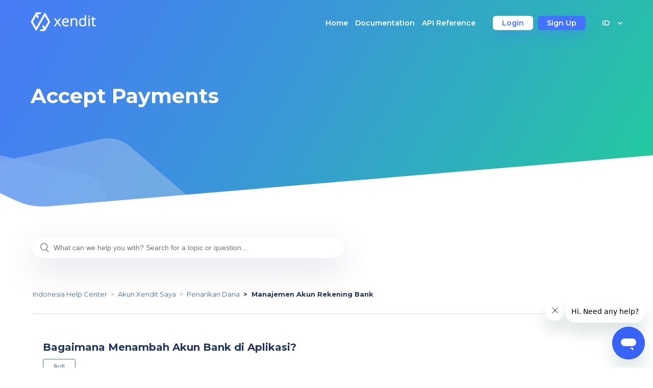

--- FILE ---
content_type: text/html; charset=utf-8
request_url: https://help.xendit.co/hc/id/articles/4679164894873-Bagaimana-Menambah-Akun-Bank-di-Aplikasi
body_size: 5453
content:
<!DOCTYPE html>
<html dir="ltr" lang="id">
<head>
  <meta charset="utf-8" />
  <!-- v26823 -->


  <title>Bagaimana Menambah Akun Bank di Aplikasi? &ndash; Indonesia Help Center</title>

  <meta name="csrf-param" content="authenticity_token">
<meta name="csrf-token" content="">

  <meta name="description" content="Silakan mengikuti langkah-langkah ini:  Klik tombol Tarik Tunai di halaman Utama Xendit Business Application Pada halaman Withdraw Ke,..." /><meta property="og:image" content="https://help.xendit.co/hc/theming_assets/01HZKWHANJ7FWVRZCYSZY43JP3" />
<meta property="og:type" content="website" />
<meta property="og:site_name" content="Indonesia Help Center" />
<meta property="og:title" content="Bagaimana Menambah Akun Bank di Aplikasi?" />
<meta property="og:description" content="Silakan mengikuti langkah-langkah ini:

Klik tombol Tarik Tunai di halaman Utama Xendit Business Application
Pada halaman Withdraw Ke, silakan klik tombol Tambah Akun Bank
Masukkan detail akun bank..." />
<meta property="og:url" content="https://help.xendit.co/hc/id/articles/4679164894873-Bagaimana-Menambah-Akun-Bank-di-Aplikasi" />
<link rel="canonical" href="https://help.xendit.co/hc/id/articles/4679164894873-Bagaimana-Menambah-Akun-Bank-di-Aplikasi">
<link rel="alternate" hreflang="en-us" href="https://help.xendit.co/hc/en-us/articles/4679164894873-How-to-Add-Bank-Account-in-App">
<link rel="alternate" hreflang="id" href="https://help.xendit.co/hc/id/articles/4679164894873-Bagaimana-Menambah-Akun-Bank-di-Aplikasi">
<link rel="alternate" hreflang="x-default" href="https://help.xendit.co/hc/en-us/articles/4679164894873-How-to-Add-Bank-Account-in-App">

  <link rel="stylesheet" href="//static.zdassets.com/hc/assets/application-f34d73e002337ab267a13449ad9d7955.css" media="all" id="stylesheet" />
    <!-- Entypo pictograms by Daniel Bruce — www.entypo.com -->
    <link rel="stylesheet" href="//static.zdassets.com/hc/assets/theming_v1_support-e05586b61178dcde2a13a3d323525a18.css" media="all" />
  <link rel="stylesheet" type="text/css" href="/hc/theming_assets/2232751/360000200132/style.css?digest=52573449144089">

  <link rel="icon" type="image/x-icon" href="/hc/theming_assets/01HZKWHASXV0HYF8MQ158Y7YVN">

    <script src="//static.zdassets.com/hc/assets/jquery-ed472032c65bb4295993684c673d706a.js"></script>
    

  <meta content="width=device-width, initial-scale=1.0" name="viewport" />
<!-- Google Tag Manager -->
<script>(function(w,d,s,l,i){w[l]=w[l]||[];w[l].push({'gtm.start':
new Date().getTime(),event:'gtm.js'});var f=d.getElementsByTagName(s)[0],
j=d.createElement(s),dl=l!='dataLayer'?'&l='+l:'';j.async=true;j.src=
'https://www.googletagmanager.com/gtm.js?id='+i+dl;f.parentNode.insertBefore(j,f);
})(window,document,'script','dataLayer','GTM-T75L6CR');</script>
<!-- End Google Tag Manager -->
<link rel="stylesheet" href="https://fonts.googleapis.com/css?family=Montserrat:400,500,600,700|Roboto:300,400">

<!-- ADA Chatbot 
<script id="__ada" data-handle="xendit" src="https://static.ada.support/embed2.js"></script>
End ADA Chatbot -->

<!-- Start of xenditsupport Zendesk Widget script -->
<script id="ze-snippet" src="https://static.zdassets.com/ekr/snippet.js?key=1220dc5c-342a-4b71-aa10-98b690a62ec8"> </script>
<!-- End of xenditsupport Zendesk Widget script -->
<script>
if (
    window.location.href.includes("?return_to=%2Fhc%2Frequests")
) {
    window.location.href = "https://help.xendit.co/hc/en-us/requests/";
}
</script>
  <script type="text/javascript" src="/hc/theming_assets/2232751/360000200132/script.js?digest=52573449144089"></script>
</head>
<body class="community-enabled">
  
  
  

  <!-- Google Tag Manager (noscript) -->
<noscript><iframe src="https://www.googletagmanager.com/ns.html?id=GTM-T75L6CR"
height="0" width="0" style="display:none;visibility:hidden"></iframe></noscript>
<!-- End Google Tag Manager (noscript) -->

<header class="header">
  <div class="logo">
    <a title="Beranda" href="/hc/id">
      <img src="/hc/theming_assets/01HZKWHANJ7FWVRZCYSZY43JP3" alt="Halaman beranda Pusat Bantuan Indonesia Help Center">
    </a>
  </div>
  <div class="nav-wrapper">
    <span class="icon-menu" tabindex="0" role="button" aria-controls="user-nav" aria-expanded="false" aria-label="Buka/tutup menu navigasi"></span>
    <nav class="user-nav" id="user-nav">
      <a href="/hc/en-us/">Home</a>
      <a href="https://docs.xendit.co/" target="_blank">Documentation</a>
      <a href="https://developers.xendit.co/api-reference/" target="_blank">API Reference</a>
      <a href="https://dashboard.xendit.co/" target="_blank" class="login-btn">Login</a>
      <a href="https://dashboard.xendit.co/auth/register/" target="_blank" class="sign-up-btn">Sign Up</a>
    </nav>
    <div class="header-language-selector">
      
        <div class="dropdown language-selector">
          <button class="dropdown-toggle" aria-haspopup="true">
            <span id="language-text"></span>
            <span th="language-text"></span>
          </button>
          <span class="dropdown-menu dropdown-menu-end" role="menu">
            
              <a href="/hc/change_language/en-us?return_to=%2Fhc%2Fen-us%2Farticles%2F4679164894873-How-to-Add-Bank-Account-in-App" dir="ltr" rel="nofollow" role="menuitem">
                English (US)
              </a>
            
              <a href="/hc/change_language/th?return_to=%2Fhc%2Fth" dir="ltr" rel="nofollow" role="menuitem">
                ไทย
              </a>
            
          </span>
        </div>
      
    </div>
  </div>
  <div class="mobile-menu">
    <a class="close" href="#">&times;</a>
    <nav class="mobile-nav">
      <ul>
        <li><a href="/hc/en-us/">Home</a></li>
        <li><a href="https://docs.xendit.co/" target="_blank">Documentation</a></li>
        <li><a href="https://developers.xendit.co/api-reference/" target="_blank">API Reference</a></li>
        <li class="centered sign-up">
          <a href="https://dashboard.xendit.co/auth/register/" target="_blank" class="sign-up-btn">Sign Up Now</a>
        </li>
        <li class="centered">
          <a href="https://dashboard.xendit.co/" target="_blank" class="login-btn">Login</a>
        </li>
      </ul>
    </nav>
  </div>
  <div class="overlay"></div>
</header>


  <main role="main">
    <section class="section hero">
  <div class="hero-inner">
    <h1 class="hero-page-title">Accept Payments</h1>
  </div>
</section>

<div class="container">
  <div class="search-bar">
    <form role="search" class="search" data-search="" action="/hc/id/search" accept-charset="UTF-8" method="get"><input type="hidden" name="utf8" value="&#x2713;" autocomplete="off" /><input type="hidden" name="category" id="category" value="37172796676505" autocomplete="off" />
<input type="search" name="query" id="query" placeholder="What can we help you with? Search for a topic or question..." aria-label="What can we help you with? Search for a topic or question..." /></form>
  </div>

  <nav class="sub-nav">
    <ol class="breadcrumbs">
  
    <li title="Indonesia Help Center">
      
        <a href="/hc/id">Indonesia Help Center</a>
      
    </li>
  
    <li title="Akun Xendit Saya">
      
        <a href="/hc/id/categories/37172796676505-Akun-Xendit-Saya">Akun Xendit Saya</a>
      
    </li>
  
    <li title="Penarikan Dana">
      
        <a href="/hc/id/sections/37266109002649-Penarikan-Dana">Penarikan Dana</a>
      
    </li>
  
    <li title="Manajemen Akun Rekening Bank">
      
        <a href="/hc/id/sections/37237827197081-Manajemen-Akun-Rekening-Bank">Manajemen Akun Rekening Bank</a>
      
    </li>
  
</ol>

  </nav>

  <div class="article-container" id="article-container">
    <article class="article">
      <header class="article-header">
        <h1 title="Bagaimana Menambah Akun Bank di Aplikasi?" class="article-title">
          Bagaimana Menambah Akun Bank di Aplikasi?
          
        </h1>

        
          <a class="article-subscribe" title="Membuka dialog masuk" rel="nofollow" role="button" data-auth-action="signin" aria-selected="false" href="/hc/id/articles/4679164894873-Bagaimana-Menambah-Akun-Bank-di-Aplikasi/subscription.html">Ikuti</a>
        
      </header>

      <section class="article-info">
        <div class="article-content">
          <div class="article-body"><p><span style="font-weight: 400;">Silakan mengikuti langkah-langkah ini:</span></p>
<ol>
<li style="font-weight: 400;" aria-level="1"><span style="font-weight: 400;">Klik tombol Tarik Tunai di halaman Utama Xendit Business Application</span></li>
<li style="font-weight: 400;" aria-level="1"><span style="font-weight: 400;">Pada halaman Withdraw Ke, silakan klik tombol Tambah Akun Bank</span></li>
<li style="font-weight: 400;" aria-level="1"><span style="font-weight: 400;">Masukkan detail akun bank: nomor akun bank &amp; nama pemilik akun bank (pastikan nama pemilik akun bank sama dengan nama yang teregistrasi di akun Xendit)</span></li>
<li style="font-weight: 400;" aria-level="1"><span style="font-weight: 400;">Klik Simpan Akun Bank</span></li>
</ol>
<p><span style="font-weight: 400;">Apabila Anda tidak bisa menyimpan akun Bank dikarenakan data tidak sesuai atau ditemukan kendala lain: seperti Bapak/Ibu ingin menambahkan akun bank dengan nama yang berbeda dari nama yang teregistrasi di Xendit, silakan mengikuti langkah pada artikel <a href="https://help.xendit.co/hc/id/articles/12388721777561-Bagaimana-Cara-Menambahkan-Rekening-Bank-untuk-Penarikan-Saldo-Melalui-Dashboard-">berikut</a> untuk menambah akun bank melalui web dashboard.</span></p></div>

          <div class="article-attachments">
            <ul class="attachments">
              
            </ul>
          </div>
        </div>
      </section>
     
    <footer>
        
          <div class="article-votes">
            <span class="article-votes-question">Apakah artikel ini membantu?</span>
            <div class="article-votes-controls" role='radiogroup'>
              <a class="button article-vote article-vote-up" data-helper="vote" data-item="article" data-type="up" data-id="4679164894873" data-upvote-count="3" data-vote-count="4" data-vote-sum="2" data-vote-url="/hc/id/articles/4679164894873/vote" data-value="null" data-label="3 dari 4 menganggap ini berguna" data-selected-class="null" aria-selected="false" role="radio" rel="nofollow" title="Ya" href="#"></a>
              <a class="button article-vote article-vote-down" data-helper="vote" data-item="article" data-type="down" data-id="4679164894873" data-upvote-count="3" data-vote-count="4" data-vote-sum="2" data-vote-url="/hc/id/articles/4679164894873/vote" data-value="null" data-label="3 dari 4 menganggap ini berguna" data-selected-class="null" aria-selected="false" role="radio" rel="nofollow" title="Tidak" href="#"></a>
            </div>
          </div>
        
      </footer>  
      

        <div class="article-comments" id="article-comments">
          <section class="comments">
            
            
            
            

            <ul id="comments" class="comment-list">
              
            </ul>

            

            
            
						
            
            
          </section>
        </div>
      
      
    </article>
  </div>
</div>
  </main>

  <footer class="footer">
    <div class="footer-inner" style="color:white">
        <nav class="footer-nav">
            <a href="https://www.xendit.co/id/company/" target="_blank">Tentang Kami</a>
<a href="https://www.xendit.co/id/careers/" target="_blank">Karir</a>
<a href="https://www.xendit.co/id/privacy-policy/" target="_blank">Kebijakan Privasi</a>
<a href="https://blog.xendit.co/id/" target="_blank">Blog</a>
<a href="mailto:help@xendit.co?subject=Inquiry">Hubungi Kami</a>
          <br/>
          <!--<br/>Rukan Grand Panglima Polim Kav.78, Jl. Panglima Polim Raya Pulo,<br/>Kebayoran Baru, Jakarta Selatan 12160-->
          <br/>Gedung Victoria, Jl. Sultan Hasanudin No.47-51, Melawai, <br/>Kec. Kby. Baru, Kota Jakarta Selatan, Daerah Khusus Ibukota Jakarta 12160
        </nav>
        <span style="line-height:30px;">
          <span class="whatsapp-icon"></span><b>WhatsApp:</b> +62 813 8474 8739 (For Indonesia)<br>
          <span class="viber-icon"></span><b>Viber:</b> <a class="viber-icon-pc" style="color:white; text-decoration:underline;position: relative;" href="javascript:void(0)" id="viber-link">XenditCustomerSuccessPH <span class="viber-qr">Please scan the QR code below to chat with us via Viber <img src="https://static.xendit.co/img/zendesk-guide/image__87_.png"></span></a> <a class="viber-icon-sp" href="viber://pa/info?uri=xenditcustomersuccessph" style="color:white; text-decoration:underline" target="_blank">Click here</a> (For Philippines)<br>
          <span class="phone-icon"></span><b>Indonesia Office:</b> +62 21 2793 7552 (Temporarily not available)<br>
          <br>© 2023 Xendit (PT Sinar Digital Terdepan). All rights reserved.
        </span>
    </div>
</footer>


  <!-- / -->

  
  <script src="//static.zdassets.com/hc/assets/id.3a7473d53c57c2a59d64.js"></script>
  

  <script type="text/javascript">
  /*

    Greetings sourcecode lurker!

    This is for internal Zendesk and legacy usage,
    we don't support or guarantee any of these values
    so please don't build stuff on top of them.

  */

  HelpCenter = {};
  HelpCenter.account = {"subdomain":"xenditsupport","environment":"production","name":"Xendit"};
  HelpCenter.user = {"identifier":"da39a3ee5e6b4b0d3255bfef95601890afd80709","email":null,"name":"","role":"anonymous","avatar_url":"https://assets.zendesk.com/hc/assets/default_avatar.png","is_admin":false,"organizations":[],"groups":[]};
  HelpCenter.internal = {"asset_url":"//static.zdassets.com/hc/assets/","web_widget_asset_composer_url":"https://static.zdassets.com/ekr/snippet.js","current_session":{"locale":"id","csrf_token":null,"shared_csrf_token":null},"usage_tracking":{"event":"article_viewed","data":"BAh7CDoLbG9jYWxlSSIHaWQGOgZFVDoPYXJ0aWNsZV9pZGwrCJke9nNBBDoKX21ldGF7DDoPYWNjb3VudF9pZGkDrxEiOhNoZWxwX2NlbnRlcl9pZGwrCFcqr9FTADoNYnJhbmRfaWRsKwjEHa/RUwA6DHVzZXJfaWQwOhN1c2VyX3JvbGVfbmFtZUkiDkFOT05ZTU9VUwY7BlQ7AEkiB2lkBjsGVDoaYW5vbnltb3VzX3RyYWNraW5nX2lkMA==--de42d22a6163d822945d6b2a53eca315af995be2","url":"https://help.xendit.co/hc/activity"},"current_record_id":"4679164894873","current_record_url":"/hc/id/articles/4679164894873-Bagaimana-Menambah-Akun-Bank-di-Aplikasi","current_record_title":"Bagaimana Menambah Akun Bank di Aplikasi?","current_text_direction":"ltr","current_brand_id":360000200132,"current_brand_name":"Xendit","current_brand_url":"https://xenditsupport.zendesk.com","current_brand_active":true,"current_path":"/hc/id/articles/4679164894873-Bagaimana-Menambah-Akun-Bank-di-Aplikasi","show_autocomplete_breadcrumbs":true,"user_info_changing_enabled":false,"has_user_profiles_enabled":false,"has_end_user_attachments":true,"user_aliases_enabled":true,"has_anonymous_kb_voting":true,"has_multi_language_help_center":true,"show_at_mentions":false,"embeddables_config":{"embeddables_web_widget":false,"embeddables_help_center_auth_enabled":false,"embeddables_connect_ipms":false},"answer_bot_subdomain":"static","gather_plan_state":"subscribed","has_article_verification":true,"has_gather":true,"has_ckeditor":false,"has_community_enabled":true,"has_community_badges":true,"has_community_post_content_tagging":true,"has_gather_content_tags":true,"has_guide_content_tags":true,"has_user_segments":true,"has_answer_bot_web_form_enabled":false,"has_garden_modals":false,"theming_cookie_key":"hc-da39a3ee5e6b4b0d3255bfef95601890afd80709-2-preview","is_preview":false,"has_search_settings_in_plan":true,"theming_api_version":1,"theming_settings":{"brand_color":"rgba(68, 108, 179, 1)","brand_text_color":"rgba(0, 0, 0, 1)","text_color":"rgba(68, 108, 179, 1)","link_color":"rgba(68, 108, 179, 1)","background_color":"rgba(255, 255, 255, 1)","heading_font":"-apple-system, BlinkMacSystemFont, 'Segoe UI', Helvetica, Arial, sans-serif","text_font":"-apple-system, BlinkMacSystemFont, 'Segoe UI', Helvetica, Arial, sans-serif","logo":"/hc/theming_assets/01HZKWHANJ7FWVRZCYSZY43JP3","favicon":"/hc/theming_assets/01HZKWHASXV0HYF8MQ158Y7YVN","homepage_background_image":"/hc/theming_assets/01HZKWHAY662VHDG37SE3MZ0FJ","community_background_image":"/hc/theming_assets/01HZKWHB2BMTBP6K3JHD89B5NY","community_image":"/hc/theming_assets/01HZKWHB6M2QEJDTFJ8RENWX6X","instant_search":true,"scoped_kb_search":true,"scoped_community_search":false,"show_recent_activity":false,"show_articles_in_section":true,"show_article_author":false,"show_article_comments":true,"show_follow_article":true,"show_recently_viewed_articles":false,"show_related_articles":false,"show_article_sharing":false,"show_follow_section":false,"show_follow_post":true,"show_post_sharing":false,"show_follow_topic":true},"has_pci_credit_card_custom_field":true,"help_center_restricted":false,"is_assuming_someone_else":false,"flash_messages":[],"user_photo_editing_enabled":true,"user_preferred_locale":"en-us","base_locale":"id","login_url":"https://xenditsupport.zendesk.com/access?brand_id=360000200132\u0026return_to=https%3A%2F%2Fhelp.xendit.co%2Fhc%2Fid%2Farticles%2F4679164894873-Bagaimana-Menambah-Akun-Bank-di-Aplikasi","has_alternate_templates":true,"has_custom_statuses_enabled":true,"has_hc_generative_answers_setting_enabled":true,"has_generative_search_with_zgpt_enabled":false,"has_suggested_initial_questions_enabled":false,"has_guide_service_catalog":true,"has_service_catalog_search_poc":false,"has_service_catalog_itam":false,"has_csat_reverse_2_scale_in_mobile":false,"has_knowledge_navigation":false,"has_unified_navigation":false,"has_csat_bet365_branding":false,"version":"v26823","dev_mode":false};
</script>

  
  <script src="//static.zdassets.com/hc/assets/moment-3b62525bdab669b7b17d1a9d8b5d46b4.js"></script>
  <script src="//static.zdassets.com/hc/assets/hc_enduser-2a5c7d395cc5df83aeb04ab184a4dcef.js"></script>
  
  
</body>
</html>

--- FILE ---
content_type: image/svg+xml
request_url: https://help.xendit.co/hc/theming_assets/01HZKWHAGK35NWXY5EJAW3FDTA
body_size: 85
content:
<?xml version="1.0" encoding="UTF-8"?>
<svg width="1440px" height="257px" viewBox="0 0 1440 257" version="1.1" xmlns="http://www.w3.org/2000/svg" xmlns:xlink="http://www.w3.org/1999/xlink">
    <!-- Generator: Sketch 59.1 (86144) - https://sketch.com -->
    <title>Zendesk - Footer</title>
    <desc>Created with Sketch.</desc>
    <defs>
        <linearGradient x1="95.7030093%" y1="52.5940306%" x2="-5.88125%" y2="46.8282687%" id="linearGradient-1">
            <stop stop-color="#4877FB" offset="0%"></stop>
            <stop stop-color="#457EF3" offset="17%"></stop>
            <stop stop-color="#3C91DE" offset="43%"></stop>
            <stop stop-color="#2EB1BB" offset="75%"></stop>
            <stop stop-color="#21CE9A" offset="100%"></stop>
        </linearGradient>
    </defs>
    <g id="Others" stroke="none" stroke-width="1" fill="none" fill-rule="evenodd">
        <g id="Help-Desk---Main-page" transform="translate(0.000000, -1040.000000)" fill="url(#linearGradient-1)" fill-rule="nonzero">
            <g id="Group-23" transform="translate(0.000000, 1038.000000)">
                <path d="M0,0.368895689 L0,140.368896 L193.183262,244.539549 C210.664419,253.965953 230.556561,257.973495 250.324041,256.051332 L1440,140.368896 L1440,140.368896 L1440,0.368895689 L0,0.368895689 Z" id="Zendesk---Footer" transform="translate(720.000000, 129.684448) scale(-1, -1) translate(-720.000000, -129.684448) "></path>
            </g>
        </g>
    </g>
</svg>

--- FILE ---
content_type: image/svg+xml
request_url: https://static.xendit.co/img/zendesk-guide/footer-phone-icons.svg
body_size: 1374
content:
<svg width="22" height="19" viewBox="0 0 22 19" fill="none" xmlns="http://www.w3.org/2000/svg">
<path d="M0 4.55857C0.305605 3.17962 1.32849 2.43424 2.46548 1.80641C3.77448 1.0811 5.19815 0.674006 6.65909 0.395349C8.24447 0.0969054 9.85694 -0.0332079 11.4697 0.00717832C13.8325 0.0605015 16.1506 0.375853 18.3655 1.24852C19.3649 1.64242 20.3052 2.13896 21.081 2.90097C21.5454 3.35679 21.9141 3.87569 21.9846 4.54194C22.0201 4.82492 21.994 5.11221 21.9084 5.38422C21.6555 6.09806 21.3683 6.80101 21.0632 7.49422C20.8477 7.98387 20.3379 8.22124 19.8127 8.08765C18.752 7.82008 17.6947 7.5376 16.6409 7.24021C16.0273 7.0682 15.7235 6.46502 15.9001 5.82342C16.0721 5.20877 16.0279 4.63254 15.6547 4.10332C15.3307 3.64462 14.8772 3.39463 14.325 3.3201C12.1279 3.02596 9.90143 3.02596 7.70434 3.3201C6.52493 3.47605 5.79331 4.53908 6.09261 5.69155C6.18435 6.04245 6.22047 6.37959 6.03527 6.71157C5.96213 6.84791 5.8614 6.96752 5.73948 7.06278C5.61756 7.15805 5.47714 7.22687 5.32716 7.26487C4.3123 7.54009 3.29744 7.81587 2.27971 8.08134C1.67825 8.23845 1.1496 7.98674 0.91223 7.41108C0.594584 6.6399 0.303312 5.85725 0.000573928 5.07976L0 4.55857Z" fill="white"/>
<path d="M11.0087 18.4915C8.19956 18.4915 5.39006 18.4915 2.58018 18.4915C1.93629 18.4915 1.46211 18.1474 1.31877 17.5706C1.29268 17.4592 1.28054 17.345 1.28265 17.2306C1.27997 16.249 1.27997 15.2672 1.28265 14.2852C1.28456 14.1206 1.30145 13.9566 1.3331 13.795C1.36712 13.6042 1.44189 13.4229 1.55232 13.2636C1.66274 13.1043 1.80623 12.9707 1.97298 12.8719C4.12732 11.5214 6.2805 10.17 8.43254 8.81761C8.60856 8.70752 8.69285 8.59743 8.6831 8.37783C8.66246 7.91283 8.67393 7.44611 8.67737 6.98053C8.68081 6.57918 8.88493 6.37276 9.28973 6.37162C10.4365 6.36856 11.5832 6.36856 12.7299 6.37162C13.1347 6.37162 13.34 6.57803 13.3434 6.97939C13.3475 7.44496 13.3555 7.91111 13.3394 8.37669C13.3331 8.57966 13.3968 8.69548 13.5688 8.80556C15.7126 10.1444 17.8478 11.497 19.9905 12.834C20.4675 13.1316 20.7158 13.5496 20.725 14.0914C20.7433 15.1728 20.7447 16.2548 20.729 17.3373C20.721 17.9617 20.213 18.4542 19.5857 18.4886C19.4859 18.4943 19.385 18.492 19.2847 18.492L11.0087 18.4915ZM7.55587 13.3736C7.55739 13.831 7.64982 14.2836 7.82777 14.705C8.00573 15.1265 8.26566 15.5083 8.59248 15.8284C8.91929 16.1485 9.30646 16.4004 9.73149 16.5696C10.1565 16.7388 10.6109 16.8218 11.0683 16.8138C12.9553 16.7949 14.4804 15.2244 14.4627 13.3162C14.4449 11.4207 12.8756 9.87604 10.9921 9.89439C9.07414 9.91962 7.53981 11.4706 7.55587 13.3736Z" fill="white"/>
<path d="M12.9937 13.354C12.9929 13.7469 12.8756 14.1307 12.6565 14.4569C12.4375 14.7831 12.1266 15.0369 11.7632 15.1864C11.3998 15.3358 11.0003 15.374 10.6152 15.2962C10.23 15.2185 9.87663 15.0282 9.59969 14.7495C9.32275 14.4708 9.13472 14.1162 9.0594 13.7306C8.98409 13.3449 9.02488 12.9457 9.1766 12.5832C9.32832 12.2208 9.58415 11.9115 9.91171 11.6946C10.2393 11.4776 10.6239 11.3627 11.0168 11.3644C11.5422 11.3677 12.0451 11.5788 12.4155 11.9516C12.7859 12.3243 12.9937 12.8285 12.9937 13.354Z" fill="white"/>
</svg>


--- FILE ---
content_type: image/svg+xml
request_url: https://static.xendit.co/img/zendesk-guide/footer-whatsapp-icons.svg
body_size: 724
content:
<svg width="22" height="22" viewBox="0 0 22 22" fill="none" xmlns="http://www.w3.org/2000/svg">
<path d="M18.7049 3.19687C16.6473 1.13437 13.9071 0 10.9951 0C4.98437 0 0.0933036 4.89107 0.0933036 10.9018C0.0933036 12.8219 0.594196 14.6978 1.54688 16.3527L0 22L5.77991 20.4826C7.37098 21.3518 9.16339 21.8085 10.9902 21.8085H10.9951C17.0009 21.8085 22 16.9174 22 10.9067C22 7.99464 20.7625 5.25937 18.7049 3.19687ZM10.9951 19.9719C9.36473 19.9719 7.76875 19.5348 6.37902 18.7098L6.05 18.5134L2.62232 19.4121L3.53571 16.0679L3.31964 15.7241C2.41116 14.2804 1.93482 12.6156 1.93482 10.9018C1.93482 5.90759 6.00089 1.84152 11 1.84152C13.421 1.84152 15.6946 2.78437 17.4036 4.49821C19.1125 6.21205 20.1634 8.48571 20.1585 10.9067C20.1585 15.9058 15.9893 19.9719 10.9951 19.9719ZM15.9647 13.1853C15.6946 13.0478 14.354 12.3897 14.1036 12.3013C13.8531 12.208 13.6714 12.1638 13.4897 12.4388C13.308 12.7138 12.7875 13.3228 12.6254 13.5094C12.4683 13.6911 12.3062 13.7156 12.0362 13.5781C10.4353 12.7777 9.38438 12.1491 8.32857 10.3371C8.04866 9.8558 8.60848 9.89018 9.12902 8.84911C9.21741 8.66741 9.17321 8.51027 9.10446 8.37277C9.03571 8.23527 8.49063 6.89464 8.26473 6.34955C8.04375 5.8192 7.81786 5.89286 7.65089 5.88304C7.49375 5.87321 7.31205 5.87321 7.13036 5.87321C6.94866 5.87321 6.65402 5.94196 6.40357 6.21205C6.15312 6.48705 5.45089 7.14509 5.45089 8.48571C5.45089 9.82634 6.42813 11.1228 6.56071 11.3045C6.69821 11.4862 8.4808 14.2362 11.2161 15.4196C12.9446 16.1661 13.6223 16.2299 14.4866 16.1022C15.0121 16.0237 16.0973 15.4442 16.3232 14.8058C16.5491 14.1674 16.5491 13.6223 16.4804 13.5094C16.4165 13.3866 16.2348 13.3179 15.9647 13.1853Z" fill="white"/>
</svg>


--- FILE ---
content_type: image/svg+xml
request_url: https://static.xendit.co/img/zendesk-guide/footer-viber-icons.svg
body_size: 1191
content:
<svg width="23" height="24" viewBox="0 0 23 24" fill="none" xmlns="http://www.w3.org/2000/svg">
<path d="M20.1917 2.337C19.5965 1.78863 17.1874 0.0404148 11.8162 0.0169803C11.8162 0.0169803 5.48417 -0.36266 2.40019 2.46823C0.684776 4.18364 0.0801641 6.70052 0.0145473 9.81731C-0.0510694 12.9341 -0.130747 18.774 5.49823 20.3582H5.50292L5.49823 22.7766C5.49823 22.7766 5.46074 23.7562 6.10753 23.953C6.88556 24.1968 7.34488 23.4515 8.09009 22.6501C8.49786 22.2095 9.06029 21.5627 9.48679 21.0706C13.3394 21.394 16.2969 20.6534 16.6343 20.5457C17.4124 20.2926 21.8134 19.7301 22.5258 13.8902C23.2663 7.86287 22.1696 4.0571 20.1917 2.337ZM20.8432 13.4497C20.2386 18.3241 16.6718 18.6334 16.0157 18.8443C15.7344 18.9334 13.1332 19.5801 9.86643 19.3692C9.86643 19.3692 7.42924 22.3079 6.66996 23.0719C6.42155 23.3203 6.14971 23.2969 6.1544 22.8047C6.1544 22.4813 6.17315 18.7881 6.17315 18.7881C6.16846 18.7881 6.16846 18.7881 6.17315 18.7881C1.40187 17.4663 1.68309 12.4935 1.73464 9.8923C1.7862 7.29107 2.27833 5.15852 3.73127 3.72433C6.34188 1.35744 11.7178 1.70896 11.7178 1.70896C16.2594 1.7277 18.4341 3.09628 18.9403 3.5556C20.6135 4.98979 21.4665 8.42061 20.8432 13.4497ZM14.3284 9.66264C14.3471 10.0657 13.7425 10.0938 13.7238 9.69077C13.6722 8.65964 13.1895 8.15814 12.1958 8.1019C11.7928 8.07847 11.8303 7.47386 12.2286 7.49729C13.5363 7.56759 14.2628 8.3175 14.3284 9.66264ZM15.2798 10.1923C15.3267 8.20501 14.0847 6.64896 11.7271 6.47554C11.3287 6.44742 11.3709 5.84281 11.7693 5.87093C14.4877 6.06778 15.936 7.93786 15.8844 10.2063C15.8797 10.6094 15.2704 10.5907 15.2798 10.1923ZM17.4827 10.8203C17.4874 11.2234 16.8781 11.2281 16.8781 10.825C16.8499 7.00516 14.3049 4.92418 11.2163 4.90074C10.8179 4.89605 10.8179 4.29613 11.2163 4.29613C14.6705 4.31956 17.4499 6.7052 17.4827 10.8203ZM16.953 15.4182V15.4275C16.4469 16.3181 15.5001 17.3023 14.5252 16.9883L14.5159 16.9742C13.5269 16.6977 11.1975 15.4978 9.72583 14.3261C8.96655 13.7262 8.27288 13.0185 7.73858 12.3389C7.25583 11.7343 6.76839 11.0172 6.29501 10.1548C5.2967 8.35031 5.07641 7.54416 5.07641 7.54416C4.76239 6.56928 5.74195 5.62253 6.63715 5.11634H6.64653C7.07772 4.89137 7.49017 4.96636 7.7667 5.29913C7.7667 5.29913 8.34788 5.99279 8.59628 6.33494C8.83063 6.65365 9.14465 7.16452 9.30869 7.45042C9.59459 7.96129 9.41649 8.48154 9.13528 8.69714L8.57285 9.14708C8.28695 9.37674 8.32444 9.80325 8.32444 9.80325C8.32444 9.80325 9.15871 12.9575 12.2755 13.7543C12.2755 13.7543 12.702 13.7918 12.9317 13.5059L13.3816 12.9435C13.5972 12.6623 14.1175 12.4842 14.6283 12.7701C15.3173 13.1591 16.1938 13.7637 16.7749 14.3121C17.103 14.5792 17.178 14.987 16.953 15.4182Z" fill="white"/>
</svg>


--- FILE ---
content_type: image/svg+xml
request_url: https://help.xendit.co/hc/theming_assets/01HZKWHAY662VHDG37SE3MZ0FJ
body_size: 750
content:
<?xml version="1.0" encoding="UTF-8"?>
<svg width="1440px" height="350px" viewBox="0 0 1440 350" version="1.1" xmlns="http://www.w3.org/2000/svg" xmlns:xlink="http://www.w3.org/1999/xlink">
    <!-- Generator: Sketch 50.2 (55047) - http://www.bohemiancoding.com/sketch -->
    <title>zendesk_header</title>
    <desc>Created with Sketch.</desc>
    <defs>
        <linearGradient x1="95.7030093%" y1="56.3609741%" x2="-5.88125%" y2="42.2224121%" id="linearGradient-1">
            <stop stop-color="#21CE9A" offset="0%"></stop>
            <stop stop-color="#2EB1BB" offset="25%"></stop>
            <stop stop-color="#3C91DE" offset="57%"></stop>
            <stop stop-color="#457EF3" offset="83%"></stop>
            <stop stop-color="#4877FB" offset="100%"></stop>
        </linearGradient>
        <path d="M0,0 L0,248.707478 L193.183262,339.178268 C210.664419,347.364972 230.556561,350.845467 250.324041,349.176095 L1440,248.707478 L1440,0 L0,0 Z" id="path-2"></path>
    </defs>
    <g id="Page-1" stroke="none" stroke-width="1" fill="none" fill-rule="evenodd">
        <g id="zendesk_header_v1">
            <g id="Path-4" fill="url(#linearGradient-1)" fill-rule="nonzero">
                <path d="M0,0 L0,248.707478 L193.183262,339.178268 C210.664419,347.364972 230.556561,350.845467 250.324041,349.176095 L1440,248.707478 L1440,0 L0,0 Z" id="path-2"></path>
            </g>
            <g id="Group-6-Clipped">
                <g>
                    <mask id="mask-3" fill="white">
                        <use xlink:href="#path-2"></use>
                    </mask>
                    <g id="path-2"></g>
                    <g id="Group-6" opacity="0.3" mask="url(#mask-3)">
                        <g transform="translate(-454.000000, 126.702221)" id="Group">
                            <g>
                                <g fill="#EBECF0" fill-rule="nonzero">
                                    <path d="M751.917203,103.823376 L1083.83441,270.253575 C1099.30446,278.010582 1108.83441,292.346123 1108.83441,307.860137 L1108.83441,640.720536 C1108.83441,656.23455 1099.30446,670.57009 1083.83441,678.327098 L751.917203,844.757297 C736.447149,852.514304 717.387257,852.514304 701.917203,844.757297 L370,678.327098 C354.529946,670.57009 345,656.23455 345,640.720536 L345,307.860137 C345,292.346123 354.529946,278.010582 370,270.253575 L701.917203,103.823376 C717.387257,96.0663683 736.447149,96.0663683 751.917203,103.823376 Z" id="Polygon-Copy-3" style="mix-blend-mode: overlay;" transform="translate(726.917205, 474.290336) rotate(14.000000) translate(-726.917205, -474.290336) "></path>
                                    <path d="M491.917203,82.1112158 L823.834406,248.541415 C839.30446,256.298422 848.834406,270.633963 848.834406,286.147977 L848.834406,619.008376 C848.834406,634.52239 839.30446,648.857931 823.834406,656.614938 L491.917203,823.045137 C476.447149,830.802144 457.387257,830.802144 441.917203,823.045137 L110,656.614938 C94.529946,648.857931 85,634.52239 85,619.008376 L85,286.147977 C85,270.633963 94.529946,256.298422 110,248.541415 L441.917203,82.1112158 C457.387257,74.3542086 476.447149,74.3542086 491.917203,82.1112158 Z" id="Polygon" style="mix-blend-mode: overlay;" transform="translate(466.917203, 452.578176) rotate(-14.000000) translate(-466.917203, -452.578176) "></path>
                                </g>
                            </g>
                        </g>
                    </g>
                </g>
            </g>
        </g>
    </g>
</svg>

--- FILE ---
content_type: text/javascript; charset=utf-8
request_url: https://help.xendit.co/hc/theming_assets/2232751/360000200132/script.js?digest=52573449144089
body_size: 4615
content:
document.addEventListener('DOMContentLoaded', function () {
  $('.overlay').click(function() {
    $('.mobile-menu').removeClass('active');
    $('.overlay').removeClass('active');
  });

  $('.mobile-menu .close').click(function() {
    $('.mobile-menu').removeClass('active');
    $('.overlay').removeClass('active');
  });

  $('.icon-menu').click(function () {
    $('.mobile-menu').addClass('active');
    $('.overlay').addClass('active');
  });
  
  //show video for manager & agent
  if (HelpCenter.user.role=="manager" || HelpCenter.user.role=="agent"){
 		$("div.video-placeholder").show();
  }
  
  // hide icon-menu, user-nav, header-language-selector and mobile-menu if url path is containing /hc/en-us/requests or /hc/id/requests
  if (window.location.href.indexOf("/hc/en-us/requests") > -1 || window.location.href.indexOf("/hc/id/requests") > -1) {
    document.getElementsByClassName("icon-menu")[0].style.setProperty("display", "none", "important");
    document.getElementsByClassName("user-nav")[0].style.setProperty("display", "none", "important");
    document.getElementsByClassName("header-language-selector")[0].style.setProperty("display", "none", "important");
    document.getElementsByClassName("mobile-menu")[0].style.setProperty("display", "none", "important");
  }
  
  var urlPathname = window.location.pathname,
      englishSite = urlPathname.includes('/hc/en-us'),
      indonesianSite = urlPathname.includes('/hc/id'),
      thaiSite = urlPathname.includes('/hc/th'),
      languageTextId = document.getElementById('language-text');

  if (englishSite) {
    languageTextId.innerHTML = "EN";
  } else if (indonesianSite) {
    languageTextId.innerHTML = "ID";
  } else if (thaiSite) {
    languageTextId.innerHTML = "TH";
  }
	
  // Variable declaration for EN version
  var categoryAboutUs = document.getElementById('About Us'),
      categoryAboutUsIcon = document.getElementById('icon-About Us'),
      categoryRegistration = document.getElementById('Registration'),
      categoryRegistrationIcon = document.getElementById('icon-Registration'),
      categoryContactUs = document.getElementById('Contact Us'),
      categoryContactUsIcon = document.getElementById('icon-Contact Us'),
      categoryAcceptPayments = document.getElementById('Accept Payments'),
      categoryAcceptPaymentsIcon = document.getElementById('icon-Accept Payments'),
      categoryAccount = document.getElementById('Account'),
      categoryAccountIcon = document.getElementById('icon-Account'),
      categoryBillingAndTaxes = document.getElementById('Billing & Taxes'),
      categoryBillingAndTaxesIcon = document.getElementById('icon-Billing & Taxes'),
      categoryIntegration = document.getElementById('Integration'),
      categoryIntegrationIcon = document.getElementById('icon-Integration'),
      categorySendingMoney = document.getElementById('Sending Money'),
      categorySendingMoneyIcon = document.getElementById('icon-Sending Money'),
  		categoryPricing = document.getElementById('Pricing'),
      categoryPricingIcon = document.getElementById('icon-Pricing'),
  		categoryXenPlatform = document.getElementById('XenPlatform'),
      categoryXenPlatformIcon = document.getElementById('icon-XenPlatform'),
  		categoryOtherBusiness = document.getElementById('Other Businesses'),
      categoryOtherBusinessIcon = document.getElementById('icon-Other Businesses'),
      categorySecurity = document.getElementById('Security'),
      categorySecurityIcon = document.getElementById('icon-Security'),
      categoryInternalKnowledge = document.getElementById('Internal Knowledge'),
      categoryInternalKnowledgeIcon = document.getElementById('icon-Internal Knowledge'),
      categoryPaymentChannels = document.getElementById('Payment Channels'),
      categoryPaymentChannelsIcon = document.getElementById('icon-Payment Channels'),
      categoryMyXenditAccount = document.getElementById('My Xendit Account'),
      categoryMyXenditAccountIcon = document.getElementById('icon-My Xendit Account'),
      categoryPayoutProducts = document.getElementById('Payout Products'),
      categoryPayoutProductsIcon = document.getElementById('icon-Payout Products'),
      categoryxenPlatform = document.getElementById('xenPlatform'),
      categoryxenPlatformIcon = document.getElementById('icon-xenPlatform'),
      categoryGettingStarted = document.getElementById('Getting Started'),
      categoryGettingStartedIcon = document.getElementById('icon-Getting Started');
  
  // Variable declaration for ID version
  var categoryTentangKami = document.getElementById('Tentang Kami'),
      categoryTentangKamiIcon = document.getElementById('icon-Tentang Kami'),
      categoryRegistrasi = document.getElementById('Registrasi'),
      categoryRegistrasiIcon = document.getElementById('icon-Registrasi'),
      categoryTerimaPembayaran = document.getElementById('Terima Pembayaran'),
      categoryTerimaPembayaranIcon = document.getElementById('icon-Terima Pembayaran'),
      categoryKontakKami = document.getElementById('Kontak Kami'),
      categoryKontakKamiIcon = document.getElementById('icon-Kontak Kami'),
      categoryAkun = document.getElementById('Akun'),
      categoryAkunIcon = document.getElementById('icon-Akun'),
      categoryBiayaDanPajak = document.getElementById('Tagihan dan Pajak'),
      categoryBiayaDanPajakIcon = document.getElementById('icon-Tagihan dan Pajak'),
      categoryIntegrasi = document.getElementById('Integrasi'),
      categoryIntegrasiIcon = document.getElementById('icon-Integrasi'),
  		categoryXenPlatform = document.getElementById('XenPlatform'),
      categoryXenPlatformIcon = document.getElementById('icon-XenPlatform'),
  		categoryBisnisLain = document.getElementById('Bisnis Lain'),
      categoryBisnisLainIcon = document.getElementById('icon-Bisnis Lain'),
      categoryPengirimanDana = document.getElementById('Pengiriman Dana'),
      categoryPengirimanDanaIcon = document.getElementById('icon-Pengiriman Dana'),
  		categoryBiayaLayanan = document.getElementById('Biaya Layanan'),
      categoryBiayaLayananIcon = document.getElementById('icon-Biaya Layanan'),
      categoryKeamanan = document.getElementById('Keamanan'),
      categoryKeamananIcon = document.getElementById('icon-Keamanan'),
      categoryChannelPembayaran = document.getElementById('Channel Pembayaran'),
      categoryChannelPembayaranIcon = document.getElementById('icon-Channel Pembayaran'),
      categoryAkunXenditSaya = document.getElementById('Akun Xendit Saya'),
      categoryAkunXenditSayaIcon = document.getElementById('icon-Akun Xendit Saya'),
      categoryProdukPengirimanDana = document.getElementById('Produk Pengiriman Dana'),
      categoryProdukPengirimanDanaIcon = document.getElementById('icon-Produk Pengiriman Dana'),
      categoryxenPlatform = document.getElementById('xenPlatform'),
      categoryxenPlatformIcon = document.getElementById('icon-xenPlatform'),
      categoryMemulaidiXendit = document.getElementById('Memulai di Xendit'),
      categoryMemulaidiXenditIcon = document.getElementById('icon-Memulai di Xendit');

   // Variable declaration for TH version
  var categoryช่องทางชำระเงิน = document.getElementById('ช่องทางชำระเงิน'),
      categoryช่องทางชำระเงินIcon = document.getElementById('icon-ช่องทางชำระเงิน'),
      categoryบัญชีXenditของฉัน = document.getElementById('บัญชี Xendit ของฉัน'),
      categoryบัญชีXenditของฉันIcon = document.getElementById('icon-บัญชี Xendit ของฉัน'),
      categoryPayoutProducts = document.getElementById('Payout Products'),
      categoryPayoutProductsIcon = document.getElementById('icon-Payout Products'),
      categoryxenPlatform = document.getElementById('xenPlatform'),
      categoryxenPlatformIcon = document.getElementById('icon-xenPlatform'),
      categoryเริ่มต้นใช้งาน = document.getElementById('เริ่มต้นใช้งาน'),
      categoryเริ่มต้นใช้งานIcon = document.getElementById('icon-เริ่มต้นใช้งาน');
  
  // Icon source for EN version
  categoryAboutUs ? categoryAboutUsIcon.src = 'https://static.xendit.co/img/zendesk-guide/ic-general.svg' : null;
  categoryRegistration ? categoryRegistrationIcon.src = 'https://static.xendit.co/img/zendesk-guide/ic-registration.svg' : null;
  categoryContactUs ? categoryContactUsIcon.src = 'https://static.xendit.co/img/zendesk-guide/ic-contact-us.svg' : null;
  categoryAcceptPayments ? categoryAcceptPaymentsIcon.src = 'https://static.xendit.co/img/zendesk-guide/ic-accept-payments.svg' : null;
  categoryAccount ? categoryAccountIcon.src = 'https://static.xendit.co/img/zendesk-guide/ic-my-account.svg' : null;
  categoryBillingAndTaxes ? categoryBillingAndTaxesIcon.src = 'https://static.xendit.co/img/zendesk-guide/ic-billing-taxes.svg' : null;
  categoryIntegration ? categoryIntegrationIcon.src = 'https://static.xendit.co/img/zendesk-guide/ic-integration.svg' : null;
  categorySendingMoney ? categorySendingMoneyIcon.src = 'https://static.xendit.co/img/zendesk-guide/ic-send-money.svg' : null;
  categoryPricing ? categoryPricingIcon.src = 'https://static.xendit.co/img/zendesk-guide/ic-pricing.svg' : null;
  categoryXenPlatform ? categoryXenPlatformIcon.src = 'https://static.xendit.co/img/zendesk-guide/ic-xen-platform.svg' : null;
  categoryOtherBusiness ? categoryOtherBusinessIcon.src = 'https://static.xendit.co/img/zendesk-guide/ic-other-business.svg' : null;
  categorySecurity ? categorySecurityIcon.src = 'https://static.xendit.co/img/zendesk-guide/ic-security.svg' : null;
  categoryInternalKnowledge ? categoryInternalKnowledgeIcon.src = 'https://static.xendit.co/img/zendesk-guide/ic-internal-knowledge.svg' : null;
  categoryPaymentChannels ? categoryPaymentChannelsIcon.src = 'https://static.xendit.co/img/zendesk-guide/ic-accept-payments.svg' : null;
  categoryMyXenditAccount ? categoryMyXenditAccountIcon.src = 'https://static.xendit.co/img/zendesk-guide/ic-my-account.svg' : null;
  categoryPayoutProducts ? categoryPayoutProductsIcon.src = 'https://static.xendit.co/img/zendesk-guide/ic-send-money.svg' : null;
  categoryxenPlatform ? categoryxenPlatformIcon.src = 'https://static.xendit.co/img/zendesk-guide/ic-xen-platform.svg' : null;
  categoryGettingStarted ? categoryGettingStartedIcon.src = 'https://static.xendit.co/img/zendesk-guide/ic-registration.svg' : null;
  
  // Icon source for TH version
  categoryช่องทางชำระเงิน ? categoryช่องทางชำระเงินIcon.src = 'https://static.xendit.co/img/zendesk-guide/ic-accept-payments.svg' : null;
  categoryบัญชีXenditของฉัน ? categoryบัญชีXenditของฉันIcon.src = 'https://static.xendit.co/img/zendesk-guide/ic-my-account.svg' : null;
  categoryPayoutProducts ? categoryPayoutProductsIcon.src = 'https://static.xendit.co/img/zendesk-guide/ic-send-money.svg' : null;
  categoryxenPlatform ? categoryxenPlatformIcon.src = 'https://static.xendit.co/img/zendesk-guide/ic-xen-platform.svg' : null;
  categoryเริ่มต้นใช้งาน ? categoryเริ่มต้นใช้งานIcon.src = 'https://static.xendit.co/img/zendesk-guide/ic-registration.svg' : null;
  
  // Icon source for ID version
  categoryTentangKami ? categoryTentangKamiIcon.src = 'https://static.xendit.co/img/zendesk-guide/ic-general.svg' : null;
  categoryRegistrasi ? categoryRegistrasiIcon.src = 'https://static.xendit.co/img/zendesk-guide/ic-registration.svg' : null;
  categoryKontakKami ? categoryKontakKamiIcon.src = 'https://static.xendit.co/img/zendesk-guide/ic-contact-us.svg' : null;
  categoryTerimaPembayaran ? categoryTerimaPembayaranIcon.src = 'https://static.xendit.co/img/zendesk-guide/ic-accept-payments.svg' : null;
  categoryAkun ? categoryAkunIcon.src = 'https://static.xendit.co/img/zendesk-guide/ic-my-account.svg' : null;
  categoryBiayaDanPajak ? categoryBiayaDanPajakIcon.src = 'https://static.xendit.co/img/zendesk-guide/ic-billing-taxes.svg' : null;
  categoryIntegrasi ? categoryIntegrasiIcon.src = 'https://static.xendit.co/img/zendesk-guide/ic-integration.svg' : null;
  categoryXenPlatform ? categoryXenPlatformIcon.src = 'https://static.xendit.co/img/zendesk-guide/ic-xen-platform.svg' : null;
  categoryBisnisLain ? categoryBisnisLainIcon.src = 'https://static.xendit.co/img/zendesk-guide/ic-other-business.svg' : null;
  categoryPengirimanDana ? categoryPengirimanDanaIcon.src = 'https://static.xendit.co/img/zendesk-guide/ic-send-money.svg' : null;
  categoryBiayaLayanan ? categoryBiayaLayananIcon.src = 'https://static.xendit.co/img/zendesk-guide/ic-pricing.svg' : null;
  categoryKeamanan ? categoryKeamananIcon.src = 'https://static.xendit.co/img/zendesk-guide/ic-security.svg' : null;
  categoryChannelPembayaran ? categoryChannelPembayaranIcon.src = 'https://static.xendit.co/img/zendesk-guide/ic-accept-payments.svg' : null;
  categoryAkunXenditSaya ? categoryAkunXenditSayaIcon.src = 'https://static.xendit.co/img/zendesk-guide/ic-my-account.svg' : null;
  categoryProdukPengirimanDana ? categoryProdukPengirimanDanaIcon.src = 'https://static.xendit.co/img/zendesk-guide/ic-send-money.svg' : null;
  categoryxenPlatform ? categoryxenPlatformIcon.src = 'https://static.xendit.co/img/zendesk-guide/ic-xen-platform.svg' : null;
  categoryMemulaidiXendit ? categoryMemulaidiXenditIcon.src = 'https://static.xendit.co/img/zendesk-guide/ic-registration.svg' : null;
});

document.addEventListener('DOMContentLoaded', function() {
  
  function closest (element, selector) {
    if (Element.prototype.closest) {
      return element.closest(selector);
    }
    do {
      if (Element.prototype.matches && element.matches(selector)
        || Element.prototype.msMatchesSelector && element.msMatchesSelector(selector)
        || Element.prototype.webkitMatchesSelector && element.webkitMatchesSelector(selector)) {
        return element;
      }
      element = element.parentElement || element.parentNode;
    } while (element !== null && element.nodeType === 1);
    return null;
  }

  // social share popups
  Array.prototype.forEach.call(document.querySelectorAll('.share a'), function(anchor) {
    anchor.addEventListener('click', function(e) {
      e.preventDefault();
      window.open(this.href, '', 'height = 500, width = 500');
    });
  });

  // show form controls when the textarea receives focus or backbutton is used and value exists
  var commentContainerTextarea = document.querySelector('.comment-container textarea'),
    commentContainerFormControls = document.querySelector('.comment-form-controls, .comment-ccs');

  if (commentContainerTextarea) {
    commentContainerTextarea.addEventListener('focus', function focusCommentContainerTextarea() {
      commentContainerFormControls.style.display = 'block';
      commentContainerTextarea.removeEventListener('focus', focusCommentContainerTextarea);
    });

    if (commentContainerTextarea.value !== '') {
      commentContainerFormControls.style.display = 'block';
    }
  }

  // Expand Request comment form when Add to conversation is clicked
  var showRequestCommentContainerTrigger = document.querySelector('.request-container .comment-container .comment-show-container'),
    requestCommentFields = document.querySelectorAll('.request-container .comment-container .comment-fields'),
    requestCommentSubmit = document.querySelector('.request-container .comment-container .request-submit-comment');

  if (showRequestCommentContainerTrigger) {
    showRequestCommentContainerTrigger.addEventListener('click', function() {
      showRequestCommentContainerTrigger.style.display = 'none';
      Array.prototype.forEach.call(requestCommentFields, function(e) { e.style.display = 'block'; });
      requestCommentSubmit.style.display = 'inline-block';

      if (commentContainerTextarea) {
        commentContainerTextarea.focus();
      }
    });
  }

  // Mark as solved button
  var requestMarkAsSolvedButton = document.querySelector('.request-container .mark-as-solved:not([data-disabled])'),
    requestMarkAsSolvedCheckbox = document.querySelector('.request-container .comment-container input[type=checkbox]'),
    requestCommentSubmitButton = document.querySelector('.request-container .comment-container input[type=submit]');

  if (requestMarkAsSolvedButton) {
    requestMarkAsSolvedButton.addEventListener('click', function () {
      requestMarkAsSolvedCheckbox.setAttribute('checked', true);
      requestCommentSubmitButton.disabled = true;
      this.setAttribute('data-disabled', true);
      // Element.closest is not supported in IE11
      closest(this, 'form').submit();
    });
  }

  // Change Mark as solved text according to whether comment is filled
  var requestCommentTextarea = document.querySelector('.request-container .comment-container textarea');

  if (requestCommentTextarea) {
    requestCommentTextarea.addEventListener('input', function() {
      if (requestCommentTextarea.value === '') {
        if (requestMarkAsSolvedButton) {
          requestMarkAsSolvedButton.innerText = requestMarkAsSolvedButton.getAttribute('data-solve-translation');
        }
        requestCommentSubmitButton.disabled = true;
      } else {
        if (requestMarkAsSolvedButton) {
          requestMarkAsSolvedButton.innerText = requestMarkAsSolvedButton.getAttribute('data-solve-and-submit-translation');
        }
        requestCommentSubmitButton.disabled = false;
      }
    });
  }

  // Disable submit button if textarea is empty
  if (requestCommentTextarea && requestCommentTextarea.value === '') {
    requestCommentSubmitButton.disabled = true;
  }

  // Submit requests filter form in the request list page
  document.querySelectorAll('#request-status-select, #request-organization-select').forEach(function(selectElement) {
  selectElement.addEventListener('change', function(event) {
    event.stopPropagation();
    // If you have the saveFocus function, add it back here.
    //saveFocus(); 
    this.form.submit();
  	});
	});

  function toggleNavigation(toggleElement) {
    var menu = document.getElementById('user-nav');
    var isExpanded = menu.getAttribute('aria-expanded') === 'true';
    menu.setAttribute('aria-expanded', !isExpanded);
    toggleElement.setAttribute('aria-expanded', !isExpanded);
  }

  var burgerMenu = document.querySelector('.header .icon-menu');
  var userMenu = document.querySelector('#user-nav');

  burgerMenu.addEventListener('click', function(e) {
    e.stopPropagation();
    toggleNavigation(this);
  });

  burgerMenu.addEventListener('keyup', function(e) {
    if (e.keyCode === 13) { // Enter key
      e.stopPropagation();
      toggleNavigation(this);
    }
  });

  userMenu.addEventListener('keyup', function(e) {
    if (e.keyCode === 27) { // Escape key
      e.stopPropagation();
      this.setAttribute('aria-expanded', false);
      burgerMenu.setAttribute('aria-expanded', false);
    }
  });

  if (userMenu.children.length === 0) {
    burgerMenu.style.display = 'none';
  }

  // Submit organization form in the request page
  var requestOrganisationSelect = document.querySelector('#request-organization select');

  if (requestOrganisationSelect) {
    requestOrganisationSelect.addEventListener('change', function() {
      closest(this, 'form').submit();
    });
  }

  // Toggles expanded aria to collapsible elements
  Array.prototype.forEach.call(document.querySelectorAll('.collapsible-nav, .collapsible-sidebar'), function(el) {
    el.addEventListener('click', function(e) {
      e.stopPropagation();
      var isExpanded = this.getAttribute('aria-expanded') === 'true';
      this.setAttribute('aria-expanded', !isExpanded);
    });
  });

  // If a section has more than 6 subsections, we collapse the list, and show a trigger to display them all
  const seeAllTrigger = document.querySelector("#see-all-sections-trigger");
  const subsectionsList = document.querySelector(".section-list");

  if (subsectionsList && subsectionsList.children.length > 6) {
    seeAllTrigger.setAttribute("aria-hidden", false);

    seeAllTrigger.addEventListener("click", function(e) {
      subsectionsList.classList.remove("section-list--collapsed");
      seeAllTrigger.parentNode.removeChild(seeAllTrigger);
    });
  }
});


// Custom delimiter for Vue templates
Vue.options.delimiters = ['{[{', '}]}'];

var sidebar = new Vue({
  data: {
    isArticle: false,
    categories: [],
    sections: [],
    articles: [],
    currentArticle: null,
    activeSection: null,
    nav: {
      prev: null,
      next: null,
    }
  },

  created: function() {
    this.isArticle = window.location.pathname.indexOf("/articles/") > -1;
    this.fetchData();
  },

  mounted: function() {
    // Add class for styling purpose
    $("main").addClass("main-sidebar");
  },
  
  methods: {

    /**
     * Return true if section is displaying articles
     * @param  {integer}  id section ID
     * @return {Boolean}
     */
    isOpen: function(id) {
      return id == this.activeSection ? 'open' : '';
    },

    /**
     * Return true if article ID matches current ID
     * @param  {integer}  id article ID
     * @return {Boolean}
     */
    isCurrent: function(id) {
      var currentId = this._getPageId(window.location.href);
      return id == currentId ? 'current' : '';
    },

    /**
     * Fetches article, section and category data
     * @param  {string} url API endpoint url
     */
    fetchData: function(url) {
      var url = url || "/api/v2/help_center/" + this._getLocale() + "/articles.json?per_page=100&include=sections,categories";

      $.get(url, function(data){
        if (data.count) {
          this.categories = _.sortBy(_.uniq(this.categories.concat(data.categories), "id"), "position");
          this.sections = _.sortBy(_.uniq(this.sections.concat(data.sections), "id"), "position");
          this.articles = _.sortBy(_.uniq(this.articles.concat(data.articles), "id"), "position");

          this.mapArticlesToSections(this.articles, this.sections);
          this.mapSectionsToCategories(this.sections, this.categories);

          // Set current article and nav links if on article page
          if (this.isArticle) {
            this.currentArticle = this.getCurrentArticle(this.articles);
            if (this.currentArticle) {
              this.activeSection = this.currentArticle.section_id;
              this.setNavLinks(this.sections, this.currentArticle);
            }
          }

          if (data.next_page) {
            this.fetchData(data.next_page + "&per_page=100");
          }
        }
      }.bind(this));
    },

    /**
     * Map list of articles to section IDs
     * @param  {array} articles
     * @param  {array} sections
=     */
    mapArticlesToSections: function(articles, sections) {
      var articleGroups = _.groupBy(articles, "section_id");

      _.each(sections, function(section){
        section.articles = articleGroups[section.id];
      }, this);
    },

    /**
     * Map list of sections to category IDs
     * @param  {array} sections
     * @param  {array} categories
=     */
    mapSectionsToCategories: function(sections, categories) {
      var sectionGroups = _.groupBy(sections, "category_id");

      _.each(categories, function(category){
        category.sections = sectionGroups[category.id];
      }, this);
    },

    /**
     * Set active section
     * @param {integer} sectionId section ID
     */
    setActiveSection: function(sectionId) {
      if (sectionId === this.activeSection) {
        this.activeSection = null;
      } else {
        this.activeSection = sectionId;
      }
    },

    /**
     * Return current article
     * @param  {array} articles
     * @return {object} current article
     */
    getCurrentArticle: function(articles) {
      var currArticleId = this._getPageId(window.location.href),
          currArticle = _.find(articles, {id: currArticleId});

      return currArticle;
    },

    /**
     * Set prev and next links
     * @param {array} sections
     * @param {object} currArticle
     */
    setNavLinks: function(sections, currArticle) {
      let currSection = _.find(sections, {id: currArticle.section_id}),
          currArticleIndex = _.findIndex(currSection.articles, {id: currArticle.id}),
          prevArticle,
          nextArticle;

      if (currArticleIndex !== 'undefined') {
        this.nav.prev = currArticleIndex > 0 ? currSection.articles[currArticleIndex - 1] : null;
        this.nav.next = currArticleIndex < currSection.articles.length ? currSection.articles[currArticleIndex + 1] : null;
      }

    },

    /**
     * Helper method to get current help center locale
     * @return {string} locale code
     */
    _getLocale: function() {
      var links = window.location.href.split("/"),
          hcIndex = links.indexOf("hc"),
          links2 = links[hcIndex + 1].split("?"),
          locale = links2[0];

      return locale;
    },

    /**
     * Helper method to get current page ID
     * @param  {string} url
     * @return {integer} page ID
     */
    _getPageId: function(url) {
      var links = url.split("/"),
          page = links[links.length - 1],
          result = page.split("-")[0];

      return parseInt(result,10) || null;
    },
  }
});

